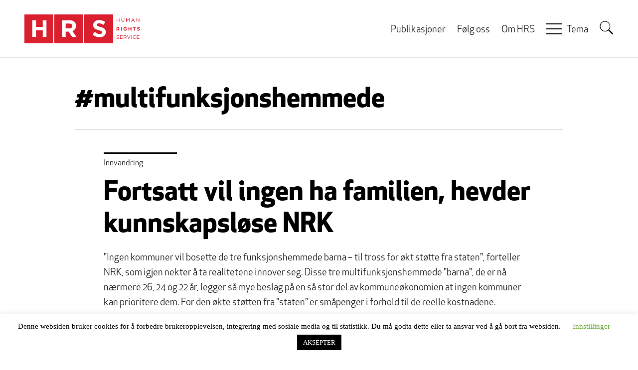

--- FILE ---
content_type: text/html; charset=UTF-8
request_url: https://www.rights.no/tag/multifunksjonshemmede/
body_size: 14576
content:
<!DOCTYPE html>
<html lang="nb-NO" prefix="og: https://ogp.me/ns# fb: https://ogp.me/ns/fb# website: https://ogp.me/ns/website#" class="no-js">
<head>
    <meta charset="UTF-8">
    <meta name="viewport" content="width=device-width, initial-scale=1">
    <link rel="profile" href="https://gmpg.org/xfn/11">
    <link rel="pingback" href="https://www.rights.no/xmlrpc.php">
    <link rel="shortcut icon" href="https://www.rights.no/wp-content/themes/hrs-theme/favicon.ico">
    

<meta name="wpsso-begin" content="wpsso structured data begin"/>
<!-- generator:1 --><meta name="generator" content="WPSSO Core 21.11.2/L*"/>
<!-- generator:2 --><meta name="generator" content="WPSSO UM 7.3.0/S"/>
<meta property="fb:app_id" content="146495808890897"/>
<meta property="og:type" content="website"/>
<meta property="og:url" content="https://www.rights.no/tag/multifunksjonshemmede/"/>
<meta property="og:locale" content="nb_NO"/>
<meta property="og:site_name" content="Human Rights Service"/>
<meta property="og:title" content="multifunksjonshemmede"/>
<meta property="og:description" content="Stikkord archive page for multifunksjonshemmede."/>
<!-- og:image:1 --><meta property="og:image" content="https://www.rights.no/images/Facebook-default-hands.jpg"/>
<!-- og:image:1 --><meta property="og:image:width" content="1868"/>
<!-- og:image:1 --><meta property="og:image:height" content="757"/>
<meta name="twitter:domain" content="www.rights.no"/>
<meta name="twitter:title" content="multifunksjonshemmede"/>
<meta name="twitter:description" content="Stikkord archive page for multifunksjonshemmede."/>
<meta name="twitter:card" content="summary"/>
<meta name="twitter:image" content="https://www.rights.no/images/Facebook-default-hands.jpg"/>
<meta name="thumbnail" content="https://www.rights.no/images/Facebook-default-hands.jpg"/>
<script type="application/ld+json" id="wpsso-schema-graph">{
    "@context": "https://schema.org",
    "@graph": [
        {
            "@id": "/tag/multifunksjonshemmede/#sso/item-list/15556",
            "@context": "https://schema.org",
            "@type": "ItemList",
            "mainEntityOfPage": "https://www.rights.no/tag/multifunksjonshemmede/",
            "url": "https://www.rights.no/tag/multifunksjonshemmede/",
            "name": "multifunksjonshemmede",
            "description": "Stikkord archive page for multifunksjonshemmede.",
            "itemListOrder": "https://schema.org/ItemListOrderDescending",
            "itemListElement": [
                {
                    "@context": "https://schema.org",
                    "@type": "ListItem",
                    "position": 1,
                    "url": "https://www.rights.no/2023/02/fortsatt-vil-ingen-ha-familien-hevder-kunnskapslose-nrk/"
                },
                {
                    "@context": "https://schema.org",
                    "@type": "ListItem",
                    "position": 2,
                    "url": "https://www.rights.no/2020/09/sa-nei-til-5-vil-na-ta-50-eller-mer/"
                },
                {
                    "@context": "https://schema.org",
                    "@type": "ListItem",
                    "position": 3,
                    "url": "https://www.rights.no/2020/06/sv-ere-i-drommeland/"
                },
                {
                    "@context": "https://schema.org",
                    "@type": "ListItem",
                    "position": 4,
                    "url": "https://www.rights.no/2020/06/kan-velte-kommuneokonomien-for-a-vise-humanitet/"
                }
            ]
        }
    ]
}</script>
<meta name="wpsso-end" content="wpsso structured data end"/>
<meta name="wpsso-cached" content="2026-01-19T09:29:22+00:00 for www.rights.no"/>
<meta name="wpsso-added" content="2026-01-19T22:54:01+00:00 in 0.001527 secs (8.80 MB peak)"/>

<title>multifunksjonshemmede | Human Rights Service</title>
<meta name='robots' content='max-image-preview:large' />
<link rel="alternate" type="application/rss+xml" title="Human Rights Service &raquo; strøm" href="https://www.rights.no/feed/" />
<link rel="alternate" type="application/rss+xml" title="Human Rights Service &raquo; kommentarstrøm" href="https://www.rights.no/comments/feed/" />
<script type="text/javascript" id="wpp-js" src="https://www.rights.no/wp-content/plugins/wordpress-popular-posts/assets/js/wpp.js?ver=7.3.6" data-sampling="1" data-sampling-rate="100" data-api-url="https://www.rights.no/wp-json/wordpress-popular-posts" data-post-id="0" data-token="75baa7e84f" data-lang="0" data-debug="1"></script>
<link rel="alternate" type="application/rss+xml" title="Human Rights Service &raquo; multifunksjonshemmede stikkord-strøm" href="https://www.rights.no/tag/multifunksjonshemmede/feed/" />
		<!-- This site uses the Google Analytics by MonsterInsights plugin v9.11.1 - Using Analytics tracking - https://www.monsterinsights.com/ -->
							<script src="//www.googletagmanager.com/gtag/js?id=G-5VYT3LTVXR"  data-cfasync="false" data-wpfc-render="false" type="text/javascript" async></script>
			<script data-cfasync="false" data-wpfc-render="false" type="text/javascript">
				var mi_version = '9.11.1';
				var mi_track_user = true;
				var mi_no_track_reason = '';
								var MonsterInsightsDefaultLocations = {"page_location":"https:\/\/www.rights.no\/tag\/multifunksjonshemmede\/"};
								if ( typeof MonsterInsightsPrivacyGuardFilter === 'function' ) {
					var MonsterInsightsLocations = (typeof MonsterInsightsExcludeQuery === 'object') ? MonsterInsightsPrivacyGuardFilter( MonsterInsightsExcludeQuery ) : MonsterInsightsPrivacyGuardFilter( MonsterInsightsDefaultLocations );
				} else {
					var MonsterInsightsLocations = (typeof MonsterInsightsExcludeQuery === 'object') ? MonsterInsightsExcludeQuery : MonsterInsightsDefaultLocations;
				}

								var disableStrs = [
										'ga-disable-G-5VYT3LTVXR',
									];

				/* Function to detect opted out users */
				function __gtagTrackerIsOptedOut() {
					for (var index = 0; index < disableStrs.length; index++) {
						if (document.cookie.indexOf(disableStrs[index] + '=true') > -1) {
							return true;
						}
					}

					return false;
				}

				/* Disable tracking if the opt-out cookie exists. */
				if (__gtagTrackerIsOptedOut()) {
					for (var index = 0; index < disableStrs.length; index++) {
						window[disableStrs[index]] = true;
					}
				}

				/* Opt-out function */
				function __gtagTrackerOptout() {
					for (var index = 0; index < disableStrs.length; index++) {
						document.cookie = disableStrs[index] + '=true; expires=Thu, 31 Dec 2099 23:59:59 UTC; path=/';
						window[disableStrs[index]] = true;
					}
				}

				if ('undefined' === typeof gaOptout) {
					function gaOptout() {
						__gtagTrackerOptout();
					}
				}
								window.dataLayer = window.dataLayer || [];

				window.MonsterInsightsDualTracker = {
					helpers: {},
					trackers: {},
				};
				if (mi_track_user) {
					function __gtagDataLayer() {
						dataLayer.push(arguments);
					}

					function __gtagTracker(type, name, parameters) {
						if (!parameters) {
							parameters = {};
						}

						if (parameters.send_to) {
							__gtagDataLayer.apply(null, arguments);
							return;
						}

						if (type === 'event') {
														parameters.send_to = monsterinsights_frontend.v4_id;
							var hookName = name;
							if (typeof parameters['event_category'] !== 'undefined') {
								hookName = parameters['event_category'] + ':' + name;
							}

							if (typeof MonsterInsightsDualTracker.trackers[hookName] !== 'undefined') {
								MonsterInsightsDualTracker.trackers[hookName](parameters);
							} else {
								__gtagDataLayer('event', name, parameters);
							}
							
						} else {
							__gtagDataLayer.apply(null, arguments);
						}
					}

					__gtagTracker('js', new Date());
					__gtagTracker('set', {
						'developer_id.dZGIzZG': true,
											});
					if ( MonsterInsightsLocations.page_location ) {
						__gtagTracker('set', MonsterInsightsLocations);
					}
										__gtagTracker('config', 'G-5VYT3LTVXR', {"forceSSL":"true"} );
										window.gtag = __gtagTracker;										(function () {
						/* https://developers.google.com/analytics/devguides/collection/analyticsjs/ */
						/* ga and __gaTracker compatibility shim. */
						var noopfn = function () {
							return null;
						};
						var newtracker = function () {
							return new Tracker();
						};
						var Tracker = function () {
							return null;
						};
						var p = Tracker.prototype;
						p.get = noopfn;
						p.set = noopfn;
						p.send = function () {
							var args = Array.prototype.slice.call(arguments);
							args.unshift('send');
							__gaTracker.apply(null, args);
						};
						var __gaTracker = function () {
							var len = arguments.length;
							if (len === 0) {
								return;
							}
							var f = arguments[len - 1];
							if (typeof f !== 'object' || f === null || typeof f.hitCallback !== 'function') {
								if ('send' === arguments[0]) {
									var hitConverted, hitObject = false, action;
									if ('event' === arguments[1]) {
										if ('undefined' !== typeof arguments[3]) {
											hitObject = {
												'eventAction': arguments[3],
												'eventCategory': arguments[2],
												'eventLabel': arguments[4],
												'value': arguments[5] ? arguments[5] : 1,
											}
										}
									}
									if ('pageview' === arguments[1]) {
										if ('undefined' !== typeof arguments[2]) {
											hitObject = {
												'eventAction': 'page_view',
												'page_path': arguments[2],
											}
										}
									}
									if (typeof arguments[2] === 'object') {
										hitObject = arguments[2];
									}
									if (typeof arguments[5] === 'object') {
										Object.assign(hitObject, arguments[5]);
									}
									if ('undefined' !== typeof arguments[1].hitType) {
										hitObject = arguments[1];
										if ('pageview' === hitObject.hitType) {
											hitObject.eventAction = 'page_view';
										}
									}
									if (hitObject) {
										action = 'timing' === arguments[1].hitType ? 'timing_complete' : hitObject.eventAction;
										hitConverted = mapArgs(hitObject);
										__gtagTracker('event', action, hitConverted);
									}
								}
								return;
							}

							function mapArgs(args) {
								var arg, hit = {};
								var gaMap = {
									'eventCategory': 'event_category',
									'eventAction': 'event_action',
									'eventLabel': 'event_label',
									'eventValue': 'event_value',
									'nonInteraction': 'non_interaction',
									'timingCategory': 'event_category',
									'timingVar': 'name',
									'timingValue': 'value',
									'timingLabel': 'event_label',
									'page': 'page_path',
									'location': 'page_location',
									'title': 'page_title',
									'referrer' : 'page_referrer',
								};
								for (arg in args) {
																		if (!(!args.hasOwnProperty(arg) || !gaMap.hasOwnProperty(arg))) {
										hit[gaMap[arg]] = args[arg];
									} else {
										hit[arg] = args[arg];
									}
								}
								return hit;
							}

							try {
								f.hitCallback();
							} catch (ex) {
							}
						};
						__gaTracker.create = newtracker;
						__gaTracker.getByName = newtracker;
						__gaTracker.getAll = function () {
							return [];
						};
						__gaTracker.remove = noopfn;
						__gaTracker.loaded = true;
						window['__gaTracker'] = __gaTracker;
					})();
									} else {
										console.log("");
					(function () {
						function __gtagTracker() {
							return null;
						}

						window['__gtagTracker'] = __gtagTracker;
						window['gtag'] = __gtagTracker;
					})();
									}
			</script>
							<!-- / Google Analytics by MonsterInsights -->
		<style id='wp-img-auto-sizes-contain-inline-css' type='text/css'>
img:is([sizes=auto i],[sizes^="auto," i]){contain-intrinsic-size:3000px 1500px}
/*# sourceURL=wp-img-auto-sizes-contain-inline-css */
</style>
<style id='wp-emoji-styles-inline-css' type='text/css'>

	img.wp-smiley, img.emoji {
		display: inline !important;
		border: none !important;
		box-shadow: none !important;
		height: 1em !important;
		width: 1em !important;
		margin: 0 0.07em !important;
		vertical-align: -0.1em !important;
		background: none !important;
		padding: 0 !important;
	}
/*# sourceURL=wp-emoji-styles-inline-css */
</style>
<style id='wp-block-library-inline-css' type='text/css'>
:root{--wp-block-synced-color:#7a00df;--wp-block-synced-color--rgb:122,0,223;--wp-bound-block-color:var(--wp-block-synced-color);--wp-editor-canvas-background:#ddd;--wp-admin-theme-color:#007cba;--wp-admin-theme-color--rgb:0,124,186;--wp-admin-theme-color-darker-10:#006ba1;--wp-admin-theme-color-darker-10--rgb:0,107,160.5;--wp-admin-theme-color-darker-20:#005a87;--wp-admin-theme-color-darker-20--rgb:0,90,135;--wp-admin-border-width-focus:2px}@media (min-resolution:192dpi){:root{--wp-admin-border-width-focus:1.5px}}.wp-element-button{cursor:pointer}:root .has-very-light-gray-background-color{background-color:#eee}:root .has-very-dark-gray-background-color{background-color:#313131}:root .has-very-light-gray-color{color:#eee}:root .has-very-dark-gray-color{color:#313131}:root .has-vivid-green-cyan-to-vivid-cyan-blue-gradient-background{background:linear-gradient(135deg,#00d084,#0693e3)}:root .has-purple-crush-gradient-background{background:linear-gradient(135deg,#34e2e4,#4721fb 50%,#ab1dfe)}:root .has-hazy-dawn-gradient-background{background:linear-gradient(135deg,#faaca8,#dad0ec)}:root .has-subdued-olive-gradient-background{background:linear-gradient(135deg,#fafae1,#67a671)}:root .has-atomic-cream-gradient-background{background:linear-gradient(135deg,#fdd79a,#004a59)}:root .has-nightshade-gradient-background{background:linear-gradient(135deg,#330968,#31cdcf)}:root .has-midnight-gradient-background{background:linear-gradient(135deg,#020381,#2874fc)}:root{--wp--preset--font-size--normal:16px;--wp--preset--font-size--huge:42px}.has-regular-font-size{font-size:1em}.has-larger-font-size{font-size:2.625em}.has-normal-font-size{font-size:var(--wp--preset--font-size--normal)}.has-huge-font-size{font-size:var(--wp--preset--font-size--huge)}.has-text-align-center{text-align:center}.has-text-align-left{text-align:left}.has-text-align-right{text-align:right}.has-fit-text{white-space:nowrap!important}#end-resizable-editor-section{display:none}.aligncenter{clear:both}.items-justified-left{justify-content:flex-start}.items-justified-center{justify-content:center}.items-justified-right{justify-content:flex-end}.items-justified-space-between{justify-content:space-between}.screen-reader-text{border:0;clip-path:inset(50%);height:1px;margin:-1px;overflow:hidden;padding:0;position:absolute;width:1px;word-wrap:normal!important}.screen-reader-text:focus{background-color:#ddd;clip-path:none;color:#444;display:block;font-size:1em;height:auto;left:5px;line-height:normal;padding:15px 23px 14px;text-decoration:none;top:5px;width:auto;z-index:100000}html :where(.has-border-color){border-style:solid}html :where([style*=border-top-color]){border-top-style:solid}html :where([style*=border-right-color]){border-right-style:solid}html :where([style*=border-bottom-color]){border-bottom-style:solid}html :where([style*=border-left-color]){border-left-style:solid}html :where([style*=border-width]){border-style:solid}html :where([style*=border-top-width]){border-top-style:solid}html :where([style*=border-right-width]){border-right-style:solid}html :where([style*=border-bottom-width]){border-bottom-style:solid}html :where([style*=border-left-width]){border-left-style:solid}html :where(img[class*=wp-image-]){height:auto;max-width:100%}:where(figure){margin:0 0 1em}html :where(.is-position-sticky){--wp-admin--admin-bar--position-offset:var(--wp-admin--admin-bar--height,0px)}@media screen and (max-width:600px){html :where(.is-position-sticky){--wp-admin--admin-bar--position-offset:0px}}

/*# sourceURL=wp-block-library-inline-css */
</style><style id='global-styles-inline-css' type='text/css'>
:root{--wp--preset--aspect-ratio--square: 1;--wp--preset--aspect-ratio--4-3: 4/3;--wp--preset--aspect-ratio--3-4: 3/4;--wp--preset--aspect-ratio--3-2: 3/2;--wp--preset--aspect-ratio--2-3: 2/3;--wp--preset--aspect-ratio--16-9: 16/9;--wp--preset--aspect-ratio--9-16: 9/16;--wp--preset--color--black: #000000;--wp--preset--color--cyan-bluish-gray: #abb8c3;--wp--preset--color--white: #ffffff;--wp--preset--color--pale-pink: #f78da7;--wp--preset--color--vivid-red: #cf2e2e;--wp--preset--color--luminous-vivid-orange: #ff6900;--wp--preset--color--luminous-vivid-amber: #fcb900;--wp--preset--color--light-green-cyan: #7bdcb5;--wp--preset--color--vivid-green-cyan: #00d084;--wp--preset--color--pale-cyan-blue: #8ed1fc;--wp--preset--color--vivid-cyan-blue: #0693e3;--wp--preset--color--vivid-purple: #9b51e0;--wp--preset--gradient--vivid-cyan-blue-to-vivid-purple: linear-gradient(135deg,rgb(6,147,227) 0%,rgb(155,81,224) 100%);--wp--preset--gradient--light-green-cyan-to-vivid-green-cyan: linear-gradient(135deg,rgb(122,220,180) 0%,rgb(0,208,130) 100%);--wp--preset--gradient--luminous-vivid-amber-to-luminous-vivid-orange: linear-gradient(135deg,rgb(252,185,0) 0%,rgb(255,105,0) 100%);--wp--preset--gradient--luminous-vivid-orange-to-vivid-red: linear-gradient(135deg,rgb(255,105,0) 0%,rgb(207,46,46) 100%);--wp--preset--gradient--very-light-gray-to-cyan-bluish-gray: linear-gradient(135deg,rgb(238,238,238) 0%,rgb(169,184,195) 100%);--wp--preset--gradient--cool-to-warm-spectrum: linear-gradient(135deg,rgb(74,234,220) 0%,rgb(151,120,209) 20%,rgb(207,42,186) 40%,rgb(238,44,130) 60%,rgb(251,105,98) 80%,rgb(254,248,76) 100%);--wp--preset--gradient--blush-light-purple: linear-gradient(135deg,rgb(255,206,236) 0%,rgb(152,150,240) 100%);--wp--preset--gradient--blush-bordeaux: linear-gradient(135deg,rgb(254,205,165) 0%,rgb(254,45,45) 50%,rgb(107,0,62) 100%);--wp--preset--gradient--luminous-dusk: linear-gradient(135deg,rgb(255,203,112) 0%,rgb(199,81,192) 50%,rgb(65,88,208) 100%);--wp--preset--gradient--pale-ocean: linear-gradient(135deg,rgb(255,245,203) 0%,rgb(182,227,212) 50%,rgb(51,167,181) 100%);--wp--preset--gradient--electric-grass: linear-gradient(135deg,rgb(202,248,128) 0%,rgb(113,206,126) 100%);--wp--preset--gradient--midnight: linear-gradient(135deg,rgb(2,3,129) 0%,rgb(40,116,252) 100%);--wp--preset--font-size--small: 13px;--wp--preset--font-size--medium: 20px;--wp--preset--font-size--large: 36px;--wp--preset--font-size--x-large: 42px;--wp--preset--spacing--20: 0.44rem;--wp--preset--spacing--30: 0.67rem;--wp--preset--spacing--40: 1rem;--wp--preset--spacing--50: 1.5rem;--wp--preset--spacing--60: 2.25rem;--wp--preset--spacing--70: 3.38rem;--wp--preset--spacing--80: 5.06rem;--wp--preset--shadow--natural: 6px 6px 9px rgba(0, 0, 0, 0.2);--wp--preset--shadow--deep: 12px 12px 50px rgba(0, 0, 0, 0.4);--wp--preset--shadow--sharp: 6px 6px 0px rgba(0, 0, 0, 0.2);--wp--preset--shadow--outlined: 6px 6px 0px -3px rgb(255, 255, 255), 6px 6px rgb(0, 0, 0);--wp--preset--shadow--crisp: 6px 6px 0px rgb(0, 0, 0);}:where(.is-layout-flex){gap: 0.5em;}:where(.is-layout-grid){gap: 0.5em;}body .is-layout-flex{display: flex;}.is-layout-flex{flex-wrap: wrap;align-items: center;}.is-layout-flex > :is(*, div){margin: 0;}body .is-layout-grid{display: grid;}.is-layout-grid > :is(*, div){margin: 0;}:where(.wp-block-columns.is-layout-flex){gap: 2em;}:where(.wp-block-columns.is-layout-grid){gap: 2em;}:where(.wp-block-post-template.is-layout-flex){gap: 1.25em;}:where(.wp-block-post-template.is-layout-grid){gap: 1.25em;}.has-black-color{color: var(--wp--preset--color--black) !important;}.has-cyan-bluish-gray-color{color: var(--wp--preset--color--cyan-bluish-gray) !important;}.has-white-color{color: var(--wp--preset--color--white) !important;}.has-pale-pink-color{color: var(--wp--preset--color--pale-pink) !important;}.has-vivid-red-color{color: var(--wp--preset--color--vivid-red) !important;}.has-luminous-vivid-orange-color{color: var(--wp--preset--color--luminous-vivid-orange) !important;}.has-luminous-vivid-amber-color{color: var(--wp--preset--color--luminous-vivid-amber) !important;}.has-light-green-cyan-color{color: var(--wp--preset--color--light-green-cyan) !important;}.has-vivid-green-cyan-color{color: var(--wp--preset--color--vivid-green-cyan) !important;}.has-pale-cyan-blue-color{color: var(--wp--preset--color--pale-cyan-blue) !important;}.has-vivid-cyan-blue-color{color: var(--wp--preset--color--vivid-cyan-blue) !important;}.has-vivid-purple-color{color: var(--wp--preset--color--vivid-purple) !important;}.has-black-background-color{background-color: var(--wp--preset--color--black) !important;}.has-cyan-bluish-gray-background-color{background-color: var(--wp--preset--color--cyan-bluish-gray) !important;}.has-white-background-color{background-color: var(--wp--preset--color--white) !important;}.has-pale-pink-background-color{background-color: var(--wp--preset--color--pale-pink) !important;}.has-vivid-red-background-color{background-color: var(--wp--preset--color--vivid-red) !important;}.has-luminous-vivid-orange-background-color{background-color: var(--wp--preset--color--luminous-vivid-orange) !important;}.has-luminous-vivid-amber-background-color{background-color: var(--wp--preset--color--luminous-vivid-amber) !important;}.has-light-green-cyan-background-color{background-color: var(--wp--preset--color--light-green-cyan) !important;}.has-vivid-green-cyan-background-color{background-color: var(--wp--preset--color--vivid-green-cyan) !important;}.has-pale-cyan-blue-background-color{background-color: var(--wp--preset--color--pale-cyan-blue) !important;}.has-vivid-cyan-blue-background-color{background-color: var(--wp--preset--color--vivid-cyan-blue) !important;}.has-vivid-purple-background-color{background-color: var(--wp--preset--color--vivid-purple) !important;}.has-black-border-color{border-color: var(--wp--preset--color--black) !important;}.has-cyan-bluish-gray-border-color{border-color: var(--wp--preset--color--cyan-bluish-gray) !important;}.has-white-border-color{border-color: var(--wp--preset--color--white) !important;}.has-pale-pink-border-color{border-color: var(--wp--preset--color--pale-pink) !important;}.has-vivid-red-border-color{border-color: var(--wp--preset--color--vivid-red) !important;}.has-luminous-vivid-orange-border-color{border-color: var(--wp--preset--color--luminous-vivid-orange) !important;}.has-luminous-vivid-amber-border-color{border-color: var(--wp--preset--color--luminous-vivid-amber) !important;}.has-light-green-cyan-border-color{border-color: var(--wp--preset--color--light-green-cyan) !important;}.has-vivid-green-cyan-border-color{border-color: var(--wp--preset--color--vivid-green-cyan) !important;}.has-pale-cyan-blue-border-color{border-color: var(--wp--preset--color--pale-cyan-blue) !important;}.has-vivid-cyan-blue-border-color{border-color: var(--wp--preset--color--vivid-cyan-blue) !important;}.has-vivid-purple-border-color{border-color: var(--wp--preset--color--vivid-purple) !important;}.has-vivid-cyan-blue-to-vivid-purple-gradient-background{background: var(--wp--preset--gradient--vivid-cyan-blue-to-vivid-purple) !important;}.has-light-green-cyan-to-vivid-green-cyan-gradient-background{background: var(--wp--preset--gradient--light-green-cyan-to-vivid-green-cyan) !important;}.has-luminous-vivid-amber-to-luminous-vivid-orange-gradient-background{background: var(--wp--preset--gradient--luminous-vivid-amber-to-luminous-vivid-orange) !important;}.has-luminous-vivid-orange-to-vivid-red-gradient-background{background: var(--wp--preset--gradient--luminous-vivid-orange-to-vivid-red) !important;}.has-very-light-gray-to-cyan-bluish-gray-gradient-background{background: var(--wp--preset--gradient--very-light-gray-to-cyan-bluish-gray) !important;}.has-cool-to-warm-spectrum-gradient-background{background: var(--wp--preset--gradient--cool-to-warm-spectrum) !important;}.has-blush-light-purple-gradient-background{background: var(--wp--preset--gradient--blush-light-purple) !important;}.has-blush-bordeaux-gradient-background{background: var(--wp--preset--gradient--blush-bordeaux) !important;}.has-luminous-dusk-gradient-background{background: var(--wp--preset--gradient--luminous-dusk) !important;}.has-pale-ocean-gradient-background{background: var(--wp--preset--gradient--pale-ocean) !important;}.has-electric-grass-gradient-background{background: var(--wp--preset--gradient--electric-grass) !important;}.has-midnight-gradient-background{background: var(--wp--preset--gradient--midnight) !important;}.has-small-font-size{font-size: var(--wp--preset--font-size--small) !important;}.has-medium-font-size{font-size: var(--wp--preset--font-size--medium) !important;}.has-large-font-size{font-size: var(--wp--preset--font-size--large) !important;}.has-x-large-font-size{font-size: var(--wp--preset--font-size--x-large) !important;}
/*# sourceURL=global-styles-inline-css */
</style>

<style id='classic-theme-styles-inline-css' type='text/css'>
/*! This file is auto-generated */
.wp-block-button__link{color:#fff;background-color:#32373c;border-radius:9999px;box-shadow:none;text-decoration:none;padding:calc(.667em + 2px) calc(1.333em + 2px);font-size:1.125em}.wp-block-file__button{background:#32373c;color:#fff;text-decoration:none}
/*# sourceURL=/wp-includes/css/classic-themes.min.css */
</style>
<link rel='stylesheet' id='cookie-law-info-css' href='https://www.rights.no/wp-content/plugins/cookie-law-info/legacy/public/css/cookie-law-info-public.css?ver=3.3.9.1' type='text/css' media='all' />
<link rel='stylesheet' id='cookie-law-info-gdpr-css' href='https://www.rights.no/wp-content/plugins/cookie-law-info/legacy/public/css/cookie-law-info-gdpr.css?ver=3.3.9.1' type='text/css' media='all' />
<link rel='stylesheet' id='hrs-style-css' href='https://www.rights.no/wp-content/themes/hrs-theme/css/styles.css?ver=6.9' type='text/css' media='all' />
<script type="text/javascript" src="https://www.rights.no/wp-includes/js/jquery/jquery.min.js?ver=3.7.1" id="jquery-core-js"></script>
<script type="text/javascript" src="https://www.rights.no/wp-includes/js/jquery/jquery-migrate.min.js?ver=3.4.1" id="jquery-migrate-js"></script>
<script type="text/javascript" src="https://www.rights.no/wp-content/plugins/google-analytics-for-wordpress/assets/js/frontend-gtag.js?ver=9.11.1" id="monsterinsights-frontend-script-js" async="async" data-wp-strategy="async"></script>
<script data-cfasync="false" data-wpfc-render="false" type="text/javascript" id='monsterinsights-frontend-script-js-extra'>/* <![CDATA[ */
var monsterinsights_frontend = {"js_events_tracking":"true","download_extensions":"doc,pdf,ppt,zip,xls,docx,pptx,xlsx","inbound_paths":"[]","home_url":"https:\/\/www.rights.no","hash_tracking":"false","v4_id":"G-5VYT3LTVXR"};/* ]]> */
</script>
<script type="text/javascript" id="cookie-law-info-js-extra">
/* <![CDATA[ */
var Cli_Data = {"nn_cookie_ids":[],"cookielist":[],"non_necessary_cookies":[],"ccpaEnabled":"","ccpaRegionBased":"","ccpaBarEnabled":"","strictlyEnabled":["necessary","obligatoire"],"ccpaType":"gdpr","js_blocking":"","custom_integration":"","triggerDomRefresh":"","secure_cookies":""};
var cli_cookiebar_settings = {"animate_speed_hide":"500","animate_speed_show":"500","background":"#FFF","border":"#b1a6a6c2","border_on":"","button_1_button_colour":"#000","button_1_button_hover":"#000000","button_1_link_colour":"#fff","button_1_as_button":"1","button_1_new_win":"","button_2_button_colour":"#333","button_2_button_hover":"#292929","button_2_link_colour":"#444","button_2_as_button":"","button_2_hidebar":"","button_3_button_colour":"#000","button_3_button_hover":"#000000","button_3_link_colour":"#fff","button_3_as_button":"1","button_3_new_win":"","button_4_button_colour":"#000","button_4_button_hover":"#000000","button_4_link_colour":"#62a329","button_4_as_button":"","button_7_button_colour":"#61a229","button_7_button_hover":"#4e8221","button_7_link_colour":"#fff","button_7_as_button":"1","button_7_new_win":"","font_family":"inherit","header_fix":"","notify_animate_hide":"1","notify_animate_show":"","notify_div_id":"#cookie-law-info-bar","notify_position_horizontal":"right","notify_position_vertical":"bottom","scroll_close":"","scroll_close_reload":"","accept_close_reload":"","reject_close_reload":"","showagain_tab":"","showagain_background":"#fff","showagain_border":"#000","showagain_div_id":"#cookie-law-info-again","showagain_x_position":"100px","text":"#000","show_once_yn":"","show_once":"10000","logging_on":"","as_popup":"","popup_overlay":"1","bar_heading_text":"","cookie_bar_as":"banner","popup_showagain_position":"bottom-right","widget_position":"left"};
var log_object = {"ajax_url":"https://www.rights.no/wp-admin/admin-ajax.php"};
//# sourceURL=cookie-law-info-js-extra
/* ]]> */
</script>
<script type="text/javascript" src="https://www.rights.no/wp-content/plugins/cookie-law-info/legacy/public/js/cookie-law-info-public.js?ver=3.3.9.1" id="cookie-law-info-js"></script>
<script type="text/javascript" src="https://www.rights.no/wp-content/themes/hrs-theme/js/modernizr.min.js?ver=20160614" id="hrs-modernizr-js"></script>
<script type="text/javascript" src="https://www.rights.no/wp-content/themes/hrs-theme/js/jquery.fitvids.min.js?ver=20160614" id="hrs-fitvids-js"></script>
<link rel="https://api.w.org/" href="https://www.rights.no/wp-json/" /><link rel="alternate" title="JSON" type="application/json" href="https://www.rights.no/wp-json/wp/v2/tags/15556" /><link rel="EditURI" type="application/rsd+xml" title="RSD" href="https://www.rights.no/xmlrpc.php?rsd" />
<meta name="generator" content="WordPress 6.9" />
            <style id="wpp-loading-animation-styles">@-webkit-keyframes bgslide{from{background-position-x:0}to{background-position-x:-200%}}@keyframes bgslide{from{background-position-x:0}to{background-position-x:-200%}}.wpp-widget-block-placeholder,.wpp-shortcode-placeholder{margin:0 auto;width:60px;height:3px;background:#dd3737;background:linear-gradient(90deg,#dd3737 0%,#571313 10%,#dd3737 100%);background-size:200% auto;border-radius:3px;-webkit-animation:bgslide 1s infinite linear;animation:bgslide 1s infinite linear}</style>
            
            </head>

<body class="archive tag tag-multifunksjonshemmede tag-15556 wp-theme-hrs-theme group-blog hfeed wpsso-term-15556-tax-post_tag template-category" data-template="base.twig">
    <a href="#main-content" class="skip-link visuallyhidden focusable">Hopp til hovedinnhold</a>
    <header id="top" class="page-header js-nav-open">
        <div class="container">
            <a href="https://www.rights.no" class="header-logo">
                <img src="/wp-content/themes/hrs-theme/images/logo.svg" alt="Human Rights Service">
            </a>

            <nav class="header-nav">
                                    <ul role="navigation" class="header-menu">
                        <li>
                    <a href="/publikasjoner" >Publikasjoner</a>
                    </li>
                        <li>
                    <a href="https://www.rights.no/folg-oss/" >Følg oss</a>
                    </li>
                        <li>
                    <a href="https://www.rights.no/om-hrs/" >Om HRS</a>
                    </li>
                        <li>
                    <a href="#" class="expandable">Tema</a>
                            <ul role="" class="">
                        <li>
                    <a href="https://www.rights.no/tema/innvandring/" >Innvandring</a>
                    </li>
                        <li>
                    <a href="https://www.rights.no/tema/islam/" >Islam</a>
                    </li>
                        <li>
                    <a href="https://www.rights.no/tema/kriminalitet/" >Kriminalitet</a>
                    </li>
                        <li>
                    <a href="https://www.rights.no/tema/kvinner/" >Kvinner og likestilling</a>
                    </li>
                        <li>
                    <a href="https://www.rights.no/tema/politikk/" >Politikk</a>
                    </li>
                        <li>
                    <a href="https://www.rights.no/tema/statistikk/" >Statistikk</a>
                    </li>
                        <li>
                    <a href="https://www.rights.no/tema/ytringsfrihet/" >Ytringsfrihet</a>
                    </li>
    </ul>
                    </li>
    </ul>
                
                <form action="https://www.rights.no/sok/" id="cse-search-box" class="search header-search">
    <input type="hidden" value="006431845968613501442:glvwloaibxe" name="cx">
    <input type="hidden" value="UTF-8" name="ie">
    <label class="visuallyhidden" for="header-search">Søk på HRS.no</label>
    <input type="text"
           name="q"
           id="header-search"
           class="search-input"
           placeholder="Søk..">
    <button class="submit" type="submit" name="sa">Søk</button>
</form>
<script src="https://www.google.no/coop/cse/brand?form=cse-search-box&amp;lang=no" type="text/javascript"></script>

                <a href="#" class="search-toggle js-search-toggle" title="Søk"></a>
            </nav>
            <a href="#" class="nav-toggle js-nav-toggle">Meny</a>
        </div>
    </header>
    <main id="main-content" tabindex="-1" class="main-content" role="main">
        <div class="container">
                <div class="narrow-wide">
        <div class="page-body">
                            <h1 class="page-title">#multifunksjonshemmede</h1>
                

                                    <div class="mod-large_article-teaser-box section">
                            <article class="article-teaser-box section post-117983 post type-post status-publish format-standard has-post-thumbnail hentry category-innvandring category-okonomi category-politikk category-politikk-nyhetssok tag-bosetting tag-kostnader tag-multifunksjonshemmede tag-okt-pengestotte tag-rettigheter tag-senja">
           <p class="kicker"><a href="https://www.rights.no/tema/innvandring/">Innvandring</a></p>
    
    <a href="https://www.rights.no/2023/02/fortsatt-vil-ingen-ha-familien-hevder-kunnskapslose-nrk/" class="link-wrapper">
        <h2 class="title">Fortsatt vil ingen ha familien, hevder kunnskapsløse NRK</h2>
        <div class="desc">
            <p>"Ingen kommuner vil bosette de tre funksjonshemmede barna – til tross for økt støtte fra staten", forteller NRK, som igjen nekter å ta realitetene innover seg. Disse tre multifunksjonshemmede "barna", de er nå nærmere 26, 24 og 22 år, legger så mye beslag på en så stor del av kommuneøkonomien at ingen kommuner kan prioritere dem. For den økte støtten fra "staten" er småpenger i forhold til de reelle kostnadene. </p>
        </div>
    </a>

    <ul class="meta">
                <li><a href="https://www.rights.no/author/rita-karlsen/" class="author">Rita Karlsen</a></li>
                    <li>
                <time class="published" datetime="2023-02-16T12:15:14+01:00">16. feb 2023</time>
            </li>
                <li>
            <a href="https://www.rights.no/2023/02/fortsatt-vil-ingen-ha-familien-hevder-kunnskapslose-nrk/#disqus_thread" class="comment">35 kommentarer</a>
        </li>
    </ul>

            <a href="https://www.rights.no/2023/02/fortsatt-vil-ingen-ha-familien-hevder-kunnskapslose-nrk/" class="image-wrapper">
                            <img src="https://www.rights.no/wp-content/uploads/2020/06/Flykninger_rullestol_1-1246x787.jpg" alt="Fortsatt vil ingen ha familien, hevder kunnskapsløse NRK" class="image">
                    </a>
    </article>                    </div>
                
                <div class="section mod-border_grid mod-large_article-teaser">
                    <div class="section-body">
                        <div class="gallery-one">
                                                            <div class="grid-item">
                                    <article class="article-teaser post-117983 post type-post status-publish format-standard has-post-thumbnail hentry category-innvandring category-okonomi category-politikk category-politikk-nyhetssok tag-bosetting tag-kostnader tag-multifunksjonshemmede tag-okt-pengestotte tag-rettigheter tag-senja">
            <p class="kicker"><a href="https://www.rights.no/tema/innvandring/">Innvandring</a></p>
    
    <a href="https://www.rights.no/2020/09/sa-nei-til-5-vil-na-ta-50-eller-mer/" class="link-wrapper">
                    <img src="https://www.rights.no/wp-content/uploads/2020/09/Gunnar-Wilhelmsen--260x164.jpg" alt="Sa nei til 5 &#8211; vil nå ta 50 eller mer" class="image">
        
        <h2 class="title">Sa nei til 5 &#8211; vil nå ta 50 eller mer</h2>
        <div class="desc">
            <p>Sjelden viser det politiske hykleriet seg tydeligere enn når det er snakk om "flyktninger". Ordfører i Tromsø, Gunnar Wilhelmsen (Ap), vil hente 1.000 fra Moria-leiren til Norge, der Tromsø tar minst 50. Men da Tromsø ble spurt om å ta imot en familie med tre multifunksjonshemmede barn - som allerede er i Norge - sa de nei. De hadde ikke råd. Hykleriet er grenseløst.</p>
        </div>
    </a>

    <ul class="meta">
                <li><a href="https://www.rights.no/author/rita-karlsen/" class="author">Rita Karlsen</a></li>
        <li>
            <time class="published" datetime="2020-09-16T09:54:42+02:00">16. sep 2020</time>
        </li>
        <li>
            <a href="https://www.rights.no/2020/09/sa-nei-til-5-vil-na-ta-50-eller-mer/#disqus_thread" class="comment">24 kommentarer</a>

        </li>
    </ul>

    </article>
                                </div>
                                                            <div class="grid-item">
                                    <article class="article-teaser post-117983 post type-post status-publish format-standard has-post-thumbnail hentry category-innvandring category-okonomi category-politikk category-politikk-nyhetssok tag-bosetting tag-kostnader tag-multifunksjonshemmede tag-okt-pengestotte tag-rettigheter tag-senja">
            <p class="kicker"><a href="https://www.rights.no/tema/politikk/">Politikk</a></p>
    
    <a href="https://www.rights.no/2020/06/sv-ere-i-drommeland/" class="link-wrapper">
                    <img src="https://www.rights.no/wp-content/uploads/2019/10/Penger_norges-lover-260x164.jpg" alt="SV-ere i drømmeland" class="image">
        
        <h2 class="title">SV-ere i drømmeland</h2>
        <div class="desc">
            <p>Man skal åpenbart være optimist for å velge seg partiet SV, men det får være grense for optimisme. SV i Senja kommune tror på bedre finansieringsordninger for flyktninger - fordi de har sendt et spørsmål til statsråden. Vet de hvordan nasjonal politikk utformes?</p>
        </div>
    </a>

    <ul class="meta">
                <li><a href="https://www.rights.no/author/rita-karlsen/" class="author">Rita Karlsen</a></li>
        <li>
            <time class="published" datetime="2020-06-18T13:56:29+02:00">18. jun 2020</time>
        </li>
        <li>
            <a href="https://www.rights.no/2020/06/sv-ere-i-drommeland/#disqus_thread" class="comment">6 kommentarer</a>

        </li>
    </ul>

    </article>
                                </div>
                                                            <div class="grid-item">
                                    <article class="article-teaser post-117983 post type-post status-publish format-standard has-post-thumbnail hentry category-innvandring category-okonomi category-politikk category-politikk-nyhetssok tag-bosetting tag-kostnader tag-multifunksjonshemmede tag-okt-pengestotte tag-rettigheter tag-senja">
            <p class="kicker"><a href="https://www.rights.no/tema/innvandring/">Innvandring</a></p>
    
    <a href="https://www.rights.no/2020/06/kan-velte-kommuneokonomien-for-a-vise-humanitet/" class="link-wrapper">
                    <img src="https://www.rights.no/wp-content/uploads/2020/06/Flykninger_rullestol_1-260x164.jpg" alt="Kan velte kommuneøkonomien &#8211; for å vise &laquo;humanitet&raquo;" class="image">
        
        <h2 class="title">Kan velte kommuneøkonomien &#8211; for å vise &laquo;humanitet&raquo;</h2>
        <div class="desc">
            <p>(LANGLESNING) Dette er en historie knapt til å fatte - og som kan velte en norsk kommunes økonomi. En familie med tre sterkt multihandikappede barn reiste fra Irak, via Russland og inn over Storskog, til Norge i 2015. Foreldrene sier de er mentalt og fysisk utslitt etter å ha hatt omsorgen for barna i 17 år. Familien endte med å få opphold, men foreløpig vil ingen kommune bosette de nå voksne barna, fordi prislappen er skyhøy. Kanskje politikerne nasjonalt bør stilles til ansvar for hvilke byrder de pålegger kommunene og skattebetalerne?</p>
        </div>
    </a>

    <ul class="meta">
                <li><a href="https://www.rights.no/author/rita-karlsen/" class="author">Rita Karlsen</a></li>
        <li>
            <time class="published" datetime="2020-06-16T19:43:00+02:00">16. jun 2020</time>
        </li>
        <li>
            <a href="https://www.rights.no/2020/06/kan-velte-kommuneokonomien-for-a-vise-humanitet/#disqus_thread" class="comment">33 kommentarer</a>

        </li>
    </ul>

    </article>
                                </div>
                                                    </div>
                    </div>
                    <div class="section-footer center">
                        <a href="" class="btn large load-more-posts">Last flere artikler</a>
                    </div>
                </div>
                    </div>
    </div>
        </div>
    </main>

            <aside id="secondary" class="widget-area" role="complementary">
    
</aside><!-- #secondary -->
    
    
            <footer class="page-footer" role="contentinfo">
            <div class="row-one">
    <div class="container">
        <div class="column-one">
            <a href="https://www.rights.no" class="footer-logo" title="Gå til forsiden">
                <img src="/wp-content/themes/hrs-theme/images/logo.svg" alt="Human Rights Service">
            </a>

                            <ul role="" class="">
                        <li>
                    <a href="https://www.rights.no/gi-stotte/" >Støtt Human Rights Service</a>
                    </li>
                        <li>
                    <a href="https://www.rights.no/personvern/" >Personvern og cookies</a>
                    </li>
    </ul>
                    </div>
        <div class="column-two">
            <ul class="">
                <li><strong>Telefon:</strong> +47 90 86 56 29</li>
                <li><strong>E-post:</strong> <a href="/cdn-cgi/l/email-protection#bcccd3cfc8fcced5dbd4c8cf92d2d3"><span class="__cf_email__" data-cfemail="067669757246746f616e7275286869">[email&#160;protected]</span></a></li>
                <li><strong>Adresse:</strong> Postboks 1,<br>1375 Billingstad - Norge</li>
                <li><strong>Ansvarlig redaktør:</strong> Julie Dahle</li>
                <li><strong>Organisasjonsnummer:</strong> 985066302</li>
                <li>HRS f&oslash;lger <a href="https://presse.no/pfu/etiske-regler/vaer-varsom-plakaten/">V&aelig;r varsom-plakaten</a>.</li>
            </ul>
        </div>
        <div class="column-three">
            <div class="newsletter-signup">
    <form onsubmit="window.open('about:blank', 'popupwindow', 'scrollbars=yes,width=700,height=700');return true"
          target="popupwindow"
          method="post"
          action="https://api.follow.it/subscription-form/[base64]/8">
        <label for="newsletter-email-id"><strong>Nyhetsbrev:</strong> Få artiklene i innboksen</label>
        <div class="inline-input-button">
            <input type="email" name="email" id="newsletter-email-id" class="input-text" placeholder="E-post...">
            <input type="hidden" name="uri" value="Rightsno">
            <input type="hidden" name="loc" value="nb_NO">
            <button type="submit" class="submit btn-outline white">Abonnér</button>
        </div>
    </form>
</div>
        </div>
    </div>
</div>
<div class="row-two">
    <div class="container">
        <div class="column-one">
          <ul class="social-share mod-circle-icon_large mod-circle-icon_outline">
            <li><a class="circle-icon" href="https://www.facebook.com/rights.no" title="Besøk oss på Facebook" target="_blank"><span class="icon-facebook"></span></a></li>
            <li><a class="circle-icon" href="https://twitter.com/HRSnorge" title="Besøk oss på Twitter" target="_blank"><span class="icon-twitter"></span></a></li>
          </ul>
        </div>
        <!-- <div class="column-two">
            <p>Laget på <a href="http://newsfront.no">Newsfront</a> av <a href="http://frontkom.no">Frontkom</a></p>
        </div> -->
    </div>
</div>
        </footer>
    
    <script data-cfasync="false" src="/cdn-cgi/scripts/5c5dd728/cloudflare-static/email-decode.min.js"></script><script type="speculationrules">
{"prefetch":[{"source":"document","where":{"and":[{"href_matches":"/*"},{"not":{"href_matches":["/wp-*.php","/wp-admin/*","/wp-content/uploads/*","/wp-content/*","/wp-content/plugins/*","/wp-content/themes/hrs-theme/*","/*\\?(.+)"]}},{"not":{"selector_matches":"a[rel~=\"nofollow\"]"}},{"not":{"selector_matches":".no-prefetch, .no-prefetch a"}}]},"eagerness":"conservative"}]}
</script>
<!--googleoff: all--><div id="cookie-law-info-bar" data-nosnippet="true"><span>Denne websiden bruker cookies for å forbedre brukeropplevelsen, integrering med sosiale media og til statistikk. Du må godta dette eller ta ansvar ved å gå bort fra websiden. <a role='button' class="cli_settings_button" style="margin:5px 20px 5px 20px">Innstillinger</a><a role='button' data-cli_action="accept" id="cookie_action_close_header" class="medium cli-plugin-button cli-plugin-main-button cookie_action_close_header cli_action_button wt-cli-accept-btn" style="margin:5px">AKSEPTER</a></span></div><div id="cookie-law-info-again" data-nosnippet="true"><span id="cookie_hdr_showagain">Privacy &amp; Cookies Policy</span></div><div class="cli-modal" data-nosnippet="true" id="cliSettingsPopup" tabindex="-1" role="dialog" aria-labelledby="cliSettingsPopup" aria-hidden="true">
  <div class="cli-modal-dialog" role="document">
	<div class="cli-modal-content cli-bar-popup">
		  <button type="button" class="cli-modal-close" id="cliModalClose">
			<svg class="" viewBox="0 0 24 24"><path d="M19 6.41l-1.41-1.41-5.59 5.59-5.59-5.59-1.41 1.41 5.59 5.59-5.59 5.59 1.41 1.41 5.59-5.59 5.59 5.59 1.41-1.41-5.59-5.59z"></path><path d="M0 0h24v24h-24z" fill="none"></path></svg>
			<span class="wt-cli-sr-only">Lukk</span>
		  </button>
		  <div class="cli-modal-body">
			<div class="cli-container-fluid cli-tab-container">
	<div class="cli-row">
		<div class="cli-col-12 cli-align-items-stretch cli-px-0">
			<div class="cli-privacy-overview">
				<h4>Privacy Overview</h4>				<div class="cli-privacy-content">
					<div class="cli-privacy-content-text">This website uses cookies to improve your experience while you navigate through the website. Out of these cookies, the cookies that are categorized as necessary are stored on your browser as they are essential for the working of basic functionalities of the website. We also use third-party cookies that help us analyze and understand how you use this website. These cookies will be stored in your browser only with your consent. You also have the option to opt-out of these cookies. But opting out of some of these cookies may have an effect on your browsing experience.</div>
				</div>
				<a class="cli-privacy-readmore" aria-label="Vis mer" role="button" data-readmore-text="Vis mer" data-readless-text="Vis mindre"></a>			</div>
		</div>
		<div class="cli-col-12 cli-align-items-stretch cli-px-0 cli-tab-section-container">
												<div class="cli-tab-section">
						<div class="cli-tab-header">
							<a role="button" tabindex="0" class="cli-nav-link cli-settings-mobile" data-target="necessary" data-toggle="cli-toggle-tab">
								Necessary							</a>
															<div class="wt-cli-necessary-checkbox">
									<input type="checkbox" class="cli-user-preference-checkbox"  id="wt-cli-checkbox-necessary" data-id="checkbox-necessary" checked="checked"  />
									<label class="form-check-label" for="wt-cli-checkbox-necessary">Necessary</label>
								</div>
								<span class="cli-necessary-caption">Alltid slått på</span>
													</div>
						<div class="cli-tab-content">
							<div class="cli-tab-pane cli-fade" data-id="necessary">
								<div class="wt-cli-cookie-description">
									Necessary cookies are absolutely essential for the website to function properly. This category only includes cookies that ensures basic functionalities and security features of the website. These cookies do not store any personal information.								</div>
							</div>
						</div>
					</div>
																		</div>
	</div>
</div>
		  </div>
		  <div class="cli-modal-footer">
			<div class="wt-cli-element cli-container-fluid cli-tab-container">
				<div class="cli-row">
					<div class="cli-col-12 cli-align-items-stretch cli-px-0">
						<div class="cli-tab-footer wt-cli-privacy-overview-actions">
						
															<a id="wt-cli-privacy-save-btn" role="button" tabindex="0" data-cli-action="accept" class="wt-cli-privacy-btn cli_setting_save_button wt-cli-privacy-accept-btn cli-btn">LAGRE OG GODKJENN</a>
													</div>
						
					</div>
				</div>
			</div>
		</div>
	</div>
  </div>
</div>
<div class="cli-modal-backdrop cli-fade cli-settings-overlay"></div>
<div class="cli-modal-backdrop cli-fade cli-popupbar-overlay"></div>
<!--googleon: all--><script type="text/javascript" id="hrs_load_more_posts-js-extra">
/* <![CDATA[ */
var more_posts = {"current":"1","total":"1","nextLink":""};
//# sourceURL=hrs_load_more_posts-js-extra
/* ]]> */
</script>
<script type="text/javascript" src="https://www.rights.no/wp-content/themes/hrs-theme/js/load-more-posts.js?ver=1.0" id="hrs_load_more_posts-js"></script>
<script type="text/javascript" id="disqus_count-js-extra">
/* <![CDATA[ */
var countVars = {"disqusShortname":"rightsno"};
//# sourceURL=disqus_count-js-extra
/* ]]> */
</script>
<script type="text/javascript" src="https://www.rights.no/wp-content/plugins/disqus-comment-system/public/js/comment_count.js?ver=3.1.3" id="disqus_count-js"></script>
<script type="text/javascript" src="https://www.rights.no/wp-content/themes/hrs-theme/js/script.min.js?ver=20160614" id="hrs-script-js"></script>
<script id="wp-emoji-settings" type="application/json">
{"baseUrl":"https://s.w.org/images/core/emoji/17.0.2/72x72/","ext":".png","svgUrl":"https://s.w.org/images/core/emoji/17.0.2/svg/","svgExt":".svg","source":{"concatemoji":"https://www.rights.no/wp-includes/js/wp-emoji-release.min.js?ver=6.9"}}
</script>
<script type="module">
/* <![CDATA[ */
/*! This file is auto-generated */
const a=JSON.parse(document.getElementById("wp-emoji-settings").textContent),o=(window._wpemojiSettings=a,"wpEmojiSettingsSupports"),s=["flag","emoji"];function i(e){try{var t={supportTests:e,timestamp:(new Date).valueOf()};sessionStorage.setItem(o,JSON.stringify(t))}catch(e){}}function c(e,t,n){e.clearRect(0,0,e.canvas.width,e.canvas.height),e.fillText(t,0,0);t=new Uint32Array(e.getImageData(0,0,e.canvas.width,e.canvas.height).data);e.clearRect(0,0,e.canvas.width,e.canvas.height),e.fillText(n,0,0);const a=new Uint32Array(e.getImageData(0,0,e.canvas.width,e.canvas.height).data);return t.every((e,t)=>e===a[t])}function p(e,t){e.clearRect(0,0,e.canvas.width,e.canvas.height),e.fillText(t,0,0);var n=e.getImageData(16,16,1,1);for(let e=0;e<n.data.length;e++)if(0!==n.data[e])return!1;return!0}function u(e,t,n,a){switch(t){case"flag":return n(e,"\ud83c\udff3\ufe0f\u200d\u26a7\ufe0f","\ud83c\udff3\ufe0f\u200b\u26a7\ufe0f")?!1:!n(e,"\ud83c\udde8\ud83c\uddf6","\ud83c\udde8\u200b\ud83c\uddf6")&&!n(e,"\ud83c\udff4\udb40\udc67\udb40\udc62\udb40\udc65\udb40\udc6e\udb40\udc67\udb40\udc7f","\ud83c\udff4\u200b\udb40\udc67\u200b\udb40\udc62\u200b\udb40\udc65\u200b\udb40\udc6e\u200b\udb40\udc67\u200b\udb40\udc7f");case"emoji":return!a(e,"\ud83e\u1fac8")}return!1}function f(e,t,n,a){let r;const o=(r="undefined"!=typeof WorkerGlobalScope&&self instanceof WorkerGlobalScope?new OffscreenCanvas(300,150):document.createElement("canvas")).getContext("2d",{willReadFrequently:!0}),s=(o.textBaseline="top",o.font="600 32px Arial",{});return e.forEach(e=>{s[e]=t(o,e,n,a)}),s}function r(e){var t=document.createElement("script");t.src=e,t.defer=!0,document.head.appendChild(t)}a.supports={everything:!0,everythingExceptFlag:!0},new Promise(t=>{let n=function(){try{var e=JSON.parse(sessionStorage.getItem(o));if("object"==typeof e&&"number"==typeof e.timestamp&&(new Date).valueOf()<e.timestamp+604800&&"object"==typeof e.supportTests)return e.supportTests}catch(e){}return null}();if(!n){if("undefined"!=typeof Worker&&"undefined"!=typeof OffscreenCanvas&&"undefined"!=typeof URL&&URL.createObjectURL&&"undefined"!=typeof Blob)try{var e="postMessage("+f.toString()+"("+[JSON.stringify(s),u.toString(),c.toString(),p.toString()].join(",")+"));",a=new Blob([e],{type:"text/javascript"});const r=new Worker(URL.createObjectURL(a),{name:"wpTestEmojiSupports"});return void(r.onmessage=e=>{i(n=e.data),r.terminate(),t(n)})}catch(e){}i(n=f(s,u,c,p))}t(n)}).then(e=>{for(const n in e)a.supports[n]=e[n],a.supports.everything=a.supports.everything&&a.supports[n],"flag"!==n&&(a.supports.everythingExceptFlag=a.supports.everythingExceptFlag&&a.supports[n]);var t;a.supports.everythingExceptFlag=a.supports.everythingExceptFlag&&!a.supports.flag,a.supports.everything||((t=a.source||{}).concatemoji?r(t.concatemoji):t.wpemoji&&t.twemoji&&(r(t.twemoji),r(t.wpemoji)))});
//# sourceURL=https://www.rights.no/wp-includes/js/wp-emoji-loader.min.js
/* ]]> */
</script>

<script defer src="https://static.cloudflareinsights.com/beacon.min.js/vcd15cbe7772f49c399c6a5babf22c1241717689176015" integrity="sha512-ZpsOmlRQV6y907TI0dKBHq9Md29nnaEIPlkf84rnaERnq6zvWvPUqr2ft8M1aS28oN72PdrCzSjY4U6VaAw1EQ==" data-cf-beacon='{"version":"2024.11.0","token":"89fc2f5e825b418a80a9c54ddebc87d9","r":1,"server_timing":{"name":{"cfCacheStatus":true,"cfEdge":true,"cfExtPri":true,"cfL4":true,"cfOrigin":true,"cfSpeedBrain":true},"location_startswith":null}}' crossorigin="anonymous"></script>
</body>
</html>


--- FILE ---
content_type: application/javascript
request_url: https://www.rights.no/wp-content/themes/hrs-theme/js/load-more-posts.js?ver=1.0
body_size: -294
content:
jQuery(document).ready(function($) {
    var nextLink = more_posts.nextLink;
    if (!nextLink) {
        $('.load-more-posts').hide();
    }
});

--- FILE ---
content_type: application/javascript; charset=UTF-8
request_url: https://rightsno.disqus.com/count-data.js?2=https%3A%2F%2Fwww.rights.no%2F2020%2F06%2Fkan-velte-kommuneokonomien-for-a-vise-humanitet%2F&2=https%3A%2F%2Fwww.rights.no%2F2020%2F06%2Fsv-ere-i-drommeland%2F&2=https%3A%2F%2Fwww.rights.no%2F2020%2F09%2Fsa-nei-til-5-vil-na-ta-50-eller-mer%2F&2=https%3A%2F%2Fwww.rights.no%2F2023%2F02%2Ffortsatt-vil-ingen-ha-familien-hevder-kunnskapslose-nrk%2F
body_size: 439
content:
var DISQUSWIDGETS;

if (typeof DISQUSWIDGETS != 'undefined') {
    DISQUSWIDGETS.displayCount({"text":{"and":"og","comments":{"zero":"0 kommentarer","multiple":"{num} kommentarer","one":"1 kommentar"}},"counts":[{"id":"https:\/\/www.rights.no\/2023\/02\/fortsatt-vil-ingen-ha-familien-hevder-kunnskapslose-nrk\/","comments":0},{"id":"https:\/\/www.rights.no\/2020\/06\/kan-velte-kommuneokonomien-for-a-vise-humanitet\/","comments":0}]});
}